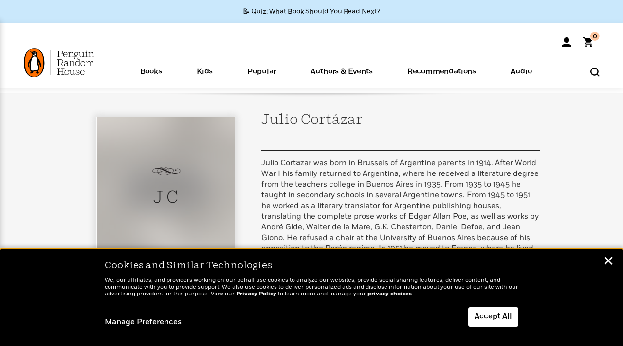

--- FILE ---
content_type: application/javascript
request_url: https://tags.tiqcdn.com/utag/random/rhcorp-prh/prod/utag.576.js?utv=ut4.51.202407012014
body_size: 2728
content:
//tealium universal tag - utag.576 ut4.0.202601121530, Copyright 2026 Tealium.com Inc. All Rights Reserved.
!function(w,d,t){w.TiktokAnalyticsObject=t;var ttq=w[t]=w[t]||[];ttq.methods=["page","track","identify","instances","debug","on","off","once","ready","alias","group","enableCookie","disableCookie"],ttq.setAndDefer=function(t,e){t[e]=function(){t.push([e].concat(Array.prototype.slice.call(arguments,0)))}};for(var i=0;i<ttq.methods.length;i++)ttq.setAndDefer(ttq,ttq.methods[i]);ttq.instance=function(t){for(var e=ttq._i[t]||[],n=0;n<ttq.methods.length;n++)ttq.setAndDefer(e,ttq.methods[n]);return e},ttq.load=function(e,n){var i="https://analytics.tiktok.com/i18n/pixel/events.js";ttq._i=ttq._i||{},ttq._i[e]=[],ttq._i[e]._u=i,ttq._t=ttq._t||{},ttq._t[e]=+new Date,ttq._o=ttq._o||{},ttq._o[e]=n||{};};}(window,document,'ttq');try{(function(id,loader){var u={'id':id};utag.o[loader].sender[id]=u;if(utag.ut===undefined){utag.ut={};}
var match=/ut\d\.(\d*)\..*/.exec(utag.cfg.v);if(utag.ut.loader===undefined||!match||parseInt(match[1])<41){u.loader=function(o,a,b,c,l,m){utag.DB(o);a=document;if(o.type=='iframe'){m=a.getElementById(o.id);if(m&&m.tagName=='IFRAME'){b=m;}else{b=a.createElement('iframe');}o.attrs=o.attrs||{};utag.ut.merge(o.attrs,{'height':'1','width':'1','style':'display:none'},0);}else if(o.type=='img'){utag.DB('Attach img: '+o.src);b=new Image();}else{b=a.createElement('script');b.language='javascript';b.type='text/javascript';b.async=1;b.charset='utf-8';}if(o.id){b.id=o.id;}for(l in utag.loader.GV(o.attrs)){b.setAttribute(l,o.attrs[l]);}b.setAttribute('src',o.src);if(typeof o.cb=='function'){if(b.addEventListener){b.addEventListener('load',function(){o.cb();},false);}else{b.onreadystatechange=function(){if(this.readyState=='complete'||this.readyState=='loaded'){this.onreadystatechange=null;o.cb();}};}}if(o.type!='img'&&!m){l=o.loc||'head';c=a.getElementsByTagName(l)[0];if(c){utag.DB('Attach to '+l+': '+o.src);if(l=='script'){c.parentNode.insertBefore(b,c);}else{c.appendChild(b);}}}};}else{u.loader=utag.ut.loader;}
if(utag.ut.typeOf===undefined){u.typeOf=function(e){return({}).toString.call(e).match(/\s([a-zA-Z]+)/)[1].toLowerCase();};}else{u.typeOf=utag.ut.typeOf;}
u.ev={'view':1,'link':1};u.scriptrequested=false;u.pixels_initialized={};u.clearEmptyKeys=function(object){Object.keys(object).forEach(function(key){if(object[key]===''||object[key]===undefined){delete object[key];}});return object;};u.forceBoolean=function(input){var bool;if(typeof input==='boolean'){bool=input;}else if(typeof input==='string'&&input.toLowerCase()==='true'){bool=true;}else{bool=false;}
return bool;};u.map_func=function(arr,obj,item){var i=arr.shift();obj[i]=obj[i]||{};if(arr.length>0){u.map_func(arr,obj[i],item);}else{obj[i]=item;}};u.sumItems=function(arr){var totalItems=0;arr.forEach(function(arrayItem){totalItems+=parseInt(arrayItem);});return totalItems;};u.map={"event_type:cart_add":"AddToCart","event_type:affiliate_click":"PlaceAnOrder","event_type:newsletter_signup":"Subscribe","event_type:phone_submission":"CompleteRegistration","event_type:sweepstakes_submission":"Subscribe","event_type:view_book":"ViewContent","product_quantity":"quantity","_sm_576_3":"order_currency","_sm_576_4":"content_type","product_title":"content_name","page_name":"content_name","product_category":"content_category","product_work_id":"content_id","pid":"content_id","product_list_price_string":"value,price"};u.extend=[function(a,b){try{b['_sm_576_3']="USD";}catch(e){utag.DB(e);}
try{b['_sm_576_4']="product";}catch(e){utag.DB(e);}}];u.handleEvent=function(event_name){if(!event_name){return;}
var param,event_data={};event_data.description=u.data.description;event_data.search_string=u.data.search_string;event_data.success=u.data.success;if(event_name!=='Pageview'&&event_name!=='AddToCart'&&event_name!=='PlaceAnOrder'&&event_name!=='Subscribe'){event_data.currency=u.data.currency||u.data.order_currency;event_data.price=u.data.price||u.data.order_subtotal;event_data.content_category=u.data.content_category;event_data.content_name=u.data.content_name;event_data.content_id=u.data.content_id.toString();event_data.value=u.data.value.toString();event_data.quantity=u.data.quantity;event_data.query=u.data.query;event_data.content_type=u.data.content_type;event_data.contents=u.data.contents;}
if(event_name==='AddToCart'){event_data.content_id=u.data.content_id||u.data.product_id;event_data.content_name=u.data.content_name||u.data.product_name;event_data.content_type=u.data.content_type;event_data.content_category=u.data.content_category;event_data.quantity=u.data.quantity;event_data.value=utag_data.product_list_price;event_data.currency=u.data.currency||u.data.order_currency;}
if(event_name==='PlaceAnOrder'){event_data.content_id=u.data.content_id||u.data.product_id;event_data.content_name=u.data.content_name||u.data.product_name;event_data.content_type=u.data.content_type;event_data.content_category=u.data.content_category;event_data.quantity=u.data.quantity;event_data.value=utag_data.product_list_price;event_data.currency=u.data.currency||u.data.order_currency;}
if(event_name==='Subscribe'){event_data.content_id=u.data.content_id;}
window.ttq.track(event_name,u.clearEmptyKeys(event_data));};u.send=function(utag_event,data_layer){if(u.ev[utag_event]||u.ev.all!==undefined){utag.DB('send:576');utag.DB(data_layer);var a,b,c,f,i,pixel_list,query_params;a=utag_event;b=data_layer;u.data={base_url:'https://analytics.tiktok.com/i18n/pixel/events.js?sdkid=C4SGAO96H18A0MH1EN5G&lib=ttq',pixel_code:'C4SGAO96H18A0MH1EN5G',content_type:'product',auto_page_tracking:true,auto_purchase_tracking:true,email:'',phone_number:'',sha256_email:'',sha256_phone_number:'',currency:'',content_category:'',content_name:'',content_id:'',value:0,quantity:'',price:null,query:'',contents:[],order_id:'',order_subtotal:'',order_currency:'',customer_id:'',product_id:[],product_category:[],product_quantity:[],product_unit_price:[],event:[],user_data:{}};for(c=0;c<u.extend.length;c++){try{d=u.extend[c](a,b);if(d==false)return}catch(e){}};utag.DB('send:576:EXTENSIONS');utag.DB(data_layer);c=[];Object.keys(utag.loader.GV(u.map)).forEach(function(mapping_key){if(data_layer[mapping_key]!==undefined&&data_layer[mapping_key]!==''){var destinations=u.map[mapping_key].split(',');destinations.forEach(function(parameter){if(parameter==='email'||parameter==='phone_number'||parameter==='sha256_email'||parameter==='sha256_phone_number'){u.data.user_data[parameter]=data_layer[mapping_key];}else if(u.data.hasOwnProperty(parameter)||parameter.indexOf('.')>-1){u.map_func(parameter.split('.'),u.data,data_layer[mapping_key]);}});}else{var event_destinations=mapping_key.split(':');if(event_destinations.length===2&&String(data_layer[event_destinations[0]])===String(event_destinations[1])){if(u.map[mapping_key]){u.data.event=u.data.event.concat(u.map[mapping_key].split(","));}}}});utag.DB('send:576:MAPPINGS');utag.DB(u.data);var eCommerceMapping=[{eCommerceData:b._corder,name:'order_id',isArray:false},{eCommerceData:b._csubtotal,name:'order_subtotal',isArray:false},{eCommerceData:b._ccurrency,name:'order_currency',isArray:false},{eCommerceData:b._ccustid,name:'customer_id',isArray:false},{eCommerceData:b._cprod,name:'product_id',isArray:true},{eCommerceData:b._ccat,name:'product_category',isArray:true},{eCommerceData:b._cquan,name:'product_quantity',isArray:true},{eCommerceData:b._cprice,name:'product_unit_price',isArray:true},];eCommerceMapping.forEach(function(dataObject){if(!dataObject.isArray){u.data[dataObject.name]=u.data[dataObject.name]||dataObject.eCommerceData||'';}else if(u.data[dataObject.name].length===0&&dataObject.eCommerceData!==undefined&&dataObject.isArray){u.data[dataObject.name]=dataObject.eCommerceData.slice(0);}});if(u.data.event.length===0&&b._cevent!==undefined){u.data.event=(u.typeOf(b._cevent)==='array')?b._cevent.slice(0):[b._cevent];}
if(u.data.contents.length>0){u.data.contents.forEach(function(element){u.data.value+=parseInt(element.price);});}
if(u.data.product_unit_price.length>0){u.data.product_unit_price.forEach(function(price){u.data.value+=price;});}
if(!u.data.pixel_code){utag.DB(u.id+': Tag not fired: Required attribute pixel_code not populated');return;}
pixel_list=u.data.pixel_code.split(',');pixel_list.forEach(function(pixel){if(!u.pixels_initialized[pixel]){window.ttq.load(u.data.pixel_code);window.ttq.identify(u.data.user_data);u.pixels_initialized[pixel]=true;}});if(u.forceBoolean(u.data.auto_page_tracking)&&a==='view'){window.ttq.page();}
u.data.event.forEach(function(e){u.handleEvent(e);});if(!u.scriptrequested){u.scriptrequested=true;u.loader({type:'script',src:u.data.base_url,cb:null,loc:'head',id:'utag_576',attrs:{}});}
utag.DB('send:576:COMPLETE');}};utag.o[loader].loader.LOAD(id);}('576','random.rhcorp-prh'));}catch(error){utag.DB(error);}


--- FILE ---
content_type: application/x-javascript;charset=utf-8
request_url: https://scode.randomhouse.com/id?d_visid_ver=3.3.0&d_fieldgroup=A&mcorgid=683138055267EABE0A490D4C%40AdobeOrg&mid=62713192027786813625821878395088309795&ts=1769413928434
body_size: -41
content:
{"mid":"62713192027786813625821878395088309795"}